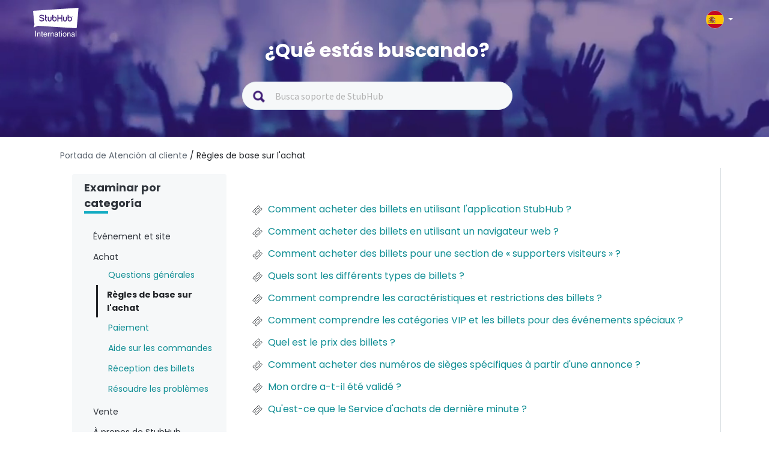

--- FILE ---
content_type: text/html; charset=utf-8
request_url: https://support.stubhub.es/fr/support/solutions/folders/80000457264/page/1?url_locale=fr
body_size: 10848
content:
<!DOCTYPE html>
       
        <!--[if lt IE 7]><html class="no-js ie6 dew-dsm-theme " lang="fr" dir="ltr" data-date-format="non_us"><![endif]-->       
        <!--[if IE 7]><html class="no-js ie7 dew-dsm-theme " lang="fr" dir="ltr" data-date-format="non_us"><![endif]-->       
        <!--[if IE 8]><html class="no-js ie8 dew-dsm-theme " lang="fr" dir="ltr" data-date-format="non_us"><![endif]-->       
        <!--[if IE 9]><html class="no-js ie9 dew-dsm-theme " lang="fr" dir="ltr" data-date-format="non_us"><![endif]-->       
        <!--[if IE 10]><html class="no-js ie10 dew-dsm-theme " lang="fr" dir="ltr" data-date-format="non_us"><![endif]-->       
        <!--[if (gt IE 10)|!(IE)]><!--><html class="no-js  dew-dsm-theme " lang="fr" dir="ltr" data-date-format="non_us"><!--<![endif]-->
	<head>
		
		<!-- Title for the page -->
<title> Règles de base sur l&#39;achat : StubHub Spain </title>

<!-- Meta information -->

      <meta charset="utf-8" />
      <meta http-equiv="X-UA-Compatible" content="IE=edge,chrome=1" />
      <meta name="description" content= "" />
      <meta name="author" content= "" />
       <meta property="og:title" content="Règles de base sur l&amp;#39;achat" />  <meta property="og:url" content="https://support.stubhub.es/fr/support/solutions/folders/80000457264" />  <meta property="og:image" content="https://s3.eu-central-1.amazonaws.com/euc-cdn.freshdesk.com/data/helpdesk/attachments/production/80194704914/logo/6WJGWgJ2vVPAgIJONpbHrfTtcx3iKydBkw.png?X-Amz-Algorithm=AWS4-HMAC-SHA256&amp;amp;X-Amz-Credential=AKIAS6FNSMY2XLZULJPI%2F20260120%2Feu-central-1%2Fs3%2Faws4_request&amp;amp;X-Amz-Date=20260120T055855Z&amp;amp;X-Amz-Expires=604800&amp;amp;X-Amz-SignedHeaders=host&amp;amp;X-Amz-Signature=77a1a27f1adbdf4cc936a7d1c362fe230963c7655440ef8ef4088aef4754ba75" />  <meta property="og:site_name" content="StubHub Spain" />  <meta property="og:type" content="article" />  <meta name="twitter:title" content="Règles de base sur l&amp;#39;achat" />  <meta name="twitter:url" content="https://support.stubhub.es/fr/support/solutions/folders/80000457264" />  <meta name="twitter:image" content="https://s3.eu-central-1.amazonaws.com/euc-cdn.freshdesk.com/data/helpdesk/attachments/production/80194704914/logo/6WJGWgJ2vVPAgIJONpbHrfTtcx3iKydBkw.png?X-Amz-Algorithm=AWS4-HMAC-SHA256&amp;amp;X-Amz-Credential=AKIAS6FNSMY2XLZULJPI%2F20260120%2Feu-central-1%2Fs3%2Faws4_request&amp;amp;X-Amz-Date=20260120T055855Z&amp;amp;X-Amz-Expires=604800&amp;amp;X-Amz-SignedHeaders=host&amp;amp;X-Amz-Signature=77a1a27f1adbdf4cc936a7d1c362fe230963c7655440ef8ef4088aef4754ba75" />  <meta name="twitter:card" content="summary" />  <link rel="canonical" href="https://support.stubhub.es/fr/support/solutions/folders/80000457264" />  <link rel='alternate' hreflang="cs" href="https://support.stubhub.es/cs/support/solutions/folders/80000457264/page/1?_gl=1%2A1487984%2A_up%2AMQ..%2A_ga%2AMTkwMzYwMDYzNS4xNzE2OTc3MDcw%2A_ga_JBGGNYCJ34%2AMTcxNjk3NzA3MC4xLjEuMTcxNjk3NzEwMy4wLjAuMA..%2A_ga_TKC8T7MCVS%2AMTcxNjk3NzA3MC4xLjEuMTcxNjk3NzEwMy4wLjAuMA.."/>  <link rel='alternate' hreflang="de" href="https://support.stubhub.es/de/support/solutions/folders/80000457264/page/1?_gl=1%2A1487984%2A_up%2AMQ..%2A_ga%2AMTkwMzYwMDYzNS4xNzE2OTc3MDcw%2A_ga_JBGGNYCJ34%2AMTcxNjk3NzA3MC4xLjEuMTcxNjk3NzEwMy4wLjAuMA..%2A_ga_TKC8T7MCVS%2AMTcxNjk3NzA3MC4xLjEuMTcxNjk3NzEwMy4wLjAuMA.."/>  <link rel='alternate' hreflang="en" href="https://support.stubhub.es/en/support/solutions/folders/80000457264/page/1?_gl=1%2A1487984%2A_up%2AMQ..%2A_ga%2AMTkwMzYwMDYzNS4xNzE2OTc3MDcw%2A_ga_JBGGNYCJ34%2AMTcxNjk3NzA3MC4xLjEuMTcxNjk3NzEwMy4wLjAuMA..%2A_ga_TKC8T7MCVS%2AMTcxNjk3NzA3MC4xLjEuMTcxNjk3NzEwMy4wLjAuMA.."/>  <link rel='alternate' hreflang="es" href="https://support.stubhub.es/es/support/solutions/folders/80000457264/page/1?_gl=1%2A1487984%2A_up%2AMQ..%2A_ga%2AMTkwMzYwMDYzNS4xNzE2OTc3MDcw%2A_ga_JBGGNYCJ34%2AMTcxNjk3NzA3MC4xLjEuMTcxNjk3NzEwMy4wLjAuMA..%2A_ga_TKC8T7MCVS%2AMTcxNjk3NzA3MC4xLjEuMTcxNjk3NzEwMy4wLjAuMA.."/>  <link rel='alternate' hreflang="fr" href="https://support.stubhub.es/fr/support/solutions/folders/80000457264/page/1?_gl=1%2A1487984%2A_up%2AMQ..%2A_ga%2AMTkwMzYwMDYzNS4xNzE2OTc3MDcw%2A_ga_JBGGNYCJ34%2AMTcxNjk3NzA3MC4xLjEuMTcxNjk3NzEwMy4wLjAuMA..%2A_ga_TKC8T7MCVS%2AMTcxNjk3NzA3MC4xLjEuMTcxNjk3NzEwMy4wLjAuMA.."/>  <link rel='alternate' hreflang="it" href="https://support.stubhub.es/it/support/solutions/folders/80000457264/page/1?_gl=1%2A1487984%2A_up%2AMQ..%2A_ga%2AMTkwMzYwMDYzNS4xNzE2OTc3MDcw%2A_ga_JBGGNYCJ34%2AMTcxNjk3NzA3MC4xLjEuMTcxNjk3NzEwMy4wLjAuMA..%2A_ga_TKC8T7MCVS%2AMTcxNjk3NzA3MC4xLjEuMTcxNjk3NzEwMy4wLjAuMA.."/>  <link rel='alternate' hreflang="nl" href="https://support.stubhub.es/nl/support/solutions/folders/80000457264/page/1?_gl=1%2A1487984%2A_up%2AMQ..%2A_ga%2AMTkwMzYwMDYzNS4xNzE2OTc3MDcw%2A_ga_JBGGNYCJ34%2AMTcxNjk3NzA3MC4xLjEuMTcxNjk3NzEwMy4wLjAuMA..%2A_ga_TKC8T7MCVS%2AMTcxNjk3NzA3MC4xLjEuMTcxNjk3NzEwMy4wLjAuMA.."/>  <link rel='alternate' hreflang="pl" href="https://support.stubhub.es/pl/support/solutions/folders/80000457264/page/1?_gl=1%2A1487984%2A_up%2AMQ..%2A_ga%2AMTkwMzYwMDYzNS4xNzE2OTc3MDcw%2A_ga_JBGGNYCJ34%2AMTcxNjk3NzA3MC4xLjEuMTcxNjk3NzEwMy4wLjAuMA..%2A_ga_TKC8T7MCVS%2AMTcxNjk3NzA3MC4xLjEuMTcxNjk3NzEwMy4wLjAuMA.."/>  <link rel='alternate' hreflang="pt-PT" href="https://support.stubhub.es/pt-PT/support/solutions/folders/80000457264/page/1?_gl=1%2A1487984%2A_up%2AMQ..%2A_ga%2AMTkwMzYwMDYzNS4xNzE2OTc3MDcw%2A_ga_JBGGNYCJ34%2AMTcxNjk3NzA3MC4xLjEuMTcxNjk3NzEwMy4wLjAuMA..%2A_ga_TKC8T7MCVS%2AMTcxNjk3NzA3MC4xLjEuMTcxNjk3NzEwMy4wLjAuMA.."/>  <link rel='alternate' hreflang="sv-SE" href="https://support.stubhub.es/sv-SE/support/solutions/folders/80000457264/page/1?_gl=1%2A1487984%2A_up%2AMQ..%2A_ga%2AMTkwMzYwMDYzNS4xNzE2OTc3MDcw%2A_ga_JBGGNYCJ34%2AMTcxNjk3NzA3MC4xLjEuMTcxNjk3NzEwMy4wLjAuMA..%2A_ga_TKC8T7MCVS%2AMTcxNjk3NzA3MC4xLjEuMTcxNjk3NzEwMy4wLjAuMA.."/> 

<!-- Responsive setting -->
<link rel="apple-touch-icon" href="https://s3.eu-central-1.amazonaws.com/euc-cdn.freshdesk.com/data/helpdesk/attachments/production/80213611549/fav_icon/JLUHd2v7HX5cUqKHMVFrz8xXbryHUE6KAA.png" />
        <link rel="apple-touch-icon" sizes="72x72" href="https://s3.eu-central-1.amazonaws.com/euc-cdn.freshdesk.com/data/helpdesk/attachments/production/80213611549/fav_icon/JLUHd2v7HX5cUqKHMVFrz8xXbryHUE6KAA.png" />
        <link rel="apple-touch-icon" sizes="114x114" href="https://s3.eu-central-1.amazonaws.com/euc-cdn.freshdesk.com/data/helpdesk/attachments/production/80213611549/fav_icon/JLUHd2v7HX5cUqKHMVFrz8xXbryHUE6KAA.png" />
        <link rel="apple-touch-icon" sizes="144x144" href="https://s3.eu-central-1.amazonaws.com/euc-cdn.freshdesk.com/data/helpdesk/attachments/production/80213611549/fav_icon/JLUHd2v7HX5cUqKHMVFrz8xXbryHUE6KAA.png" />
        <meta name="viewport" content="width=device-width, initial-scale=1.0, maximum-scale=5.0, user-scalable=yes" /> 
<script>
  /*
var pathname = window.location.href;
var firstSlash = window.location.pathname.indexOf("/");
var secondSlash = window.location.pathname.indexOf("/", firstSlash + 1);
var currentLang = window.location.pathname.substring(firstSlash, secondSlash + 1);
  if (currentLang != "/es/" && pathname.includes(currentLang)) {
    pathname = pathname.replace(currentLang, "/en/")
    window.location.replace(pathname)
}*/
</script>


<!-- Show or hide country selector modal when toggling the country selector button in the page header.-->
<script>
  document.addEventListener("DOMContentLoaded", function() {
    const countryButton = document.getElementsByClassName('country-selector')[0];
    const countriesModal = document.getElementsByClassName('store-selector-modal__body')[0];
    
	countryButton.addEventListener('click', function() {
      
      if (countriesModal.style.display === 'none' || countriesModal.style.display === '') {
      		countriesModal.style.display = 'block';
      } 
      else {
      countriesModal.style.display = 'none';
      }
	});
  });
</script>
<!-- Google Tag Manager -->
<script>(function(w,d,s,l,i){w[l]=w[l]||[];w[l].push({'gtm.start':
new Date().getTime(),event:'gtm.js'});var f=d.getElementsByTagName(s)[0],
j=d.createElement(s),dl=l!='dataLayer'?'&l='+l:'';j.async=true;j.src=
'https://www.googletagmanager.com/gtm.js?id='+i+dl;f.parentNode.insertBefore(j,f);
})(window,document,'script','dataLayer','GTM-KFTL23G');</script>
<!-- End Google Tag Manager -->
<!-- Google Tag Manager (noscript) -->
<noscript><iframe src="https://www.googletagmanager.com/ns.html?id=GTM-KFTL23G"
height="0" width="0" style="display:none;visibility:hidden"></iframe></noscript>
<!-- End Google Tag Manager (noscript) -->
<!-- GA4 Tracking -->
<script>
  dataLayer.push({
    "event": "screen_view", // a default GA4 event
    "screen_name": "help_center", // a literal
    "store_id": "6", // UPDATE AS NEEDED
    "store_country": "ES", // UPDATE AS NEEDED
    "visit_platform": "freshdesk", // a literal (notice that this is different from the usual values)
    "visit_locale": "es-ES", // UPDATE AS NEEDED
    "visit_advisory_currency": "OFF", // a literal (notice that this is different from the usual values)
    "visit_guid": null, // forced to null (or not present, because screen_view will default this value to null)
  });
</script>
<!-- End of GA4 Tracking -->
		
		<!-- Adding meta tag for CSRF token -->
		<meta name="csrf-param" content="authenticity_token" />
<meta name="csrf-token" content="gljszFIExXzk10keDT+rN3jOHrvgys8zf0dCkvGidlU69Hr/XjRW0rS27t/bN1tvYg8PPRaQNTQSZlTEb/oRjA==" />
		<!-- End meta tag for CSRF token -->
		
		<!-- Fav icon for portal -->
		<link rel='shortcut icon' href='https://s3.eu-central-1.amazonaws.com/euc-cdn.freshdesk.com/data/helpdesk/attachments/production/80213611549/fav_icon/JLUHd2v7HX5cUqKHMVFrz8xXbryHUE6KAA.png' />

		<!-- Base stylesheet -->
 
		<link rel="stylesheet" media="print" href="https://euc-assets3.freshdesk.com/assets/cdn/portal_print-6e04b27f27ab27faab81f917d275d593fa892ce13150854024baaf983b3f4326.css" />
	  		<link rel="stylesheet" media="screen" href="https://euc-assets9.freshdesk.com/assets/cdn/falcon_portal_utils-a58414d6bc8bc6ca4d78f5b3f76522e4970de435e68a5a2fedcda0db58f21600.css" />	

		
		<!-- Theme stylesheet -->

		<link href="/support/theme.css?v=3&amp;d=1704817799" media="screen" rel="stylesheet" type="text/css">

		<!-- Google font url if present -->
		<link href='https://fonts.googleapis.com/css?family=Source+Sans+Pro:regular,italic,600,700,700italic|Poppins:regular,600,700' rel='stylesheet' type='text/css' nonce='omR1OoCumwzL9Bf5Axgkdg=='>

		<!-- Including default portal based script framework at the top -->
		<script src="https://euc-assets5.freshdesk.com/assets/cdn/portal_head_v2-d07ff5985065d4b2f2826fdbbaef7df41eb75e17b915635bf0413a6bc12fd7b7.js"></script>
		<!-- Including syntexhighlighter for portal -->
		<script src="https://euc-assets7.freshdesk.com/assets/cdn/prism-841b9ba9ca7f9e1bc3cdfdd4583524f65913717a3ab77714a45dd2921531a402.js"></script>

		

		<!-- Access portal settings information via javascript -->
		 <script type="text/javascript">     var portal = {"language":"es","name":"StubHub Spain","contact_info":"","current_page_name":"article_list","current_tab":"solutions","vault_service":{"url":"https://vault-service-eu.freshworks.com/data","max_try":2,"product_name":"fd"},"current_account_id":1919616,"preferences":{"bg_color":"#f3f5f7","header_color":"#ffffff","help_center_color":"#f3f5f7","footer_color":"#183247","tab_color":"#ffffff","tab_hover_color":"#02b875","btn_background":"#f3f5f7","btn_primary_background":"#02b875","base_font":"Source Sans Pro","text_color":"#183247","headings_font":"Poppins","headings_color":"#183247","link_color":"#183247","link_color_hover":"#2753d7","input_focus_ring_color":"#02B875","non_responsive":"false"},"image_placeholders":{"spacer":"https://euc-assets9.freshdesk.com/assets/misc/spacer.gif","profile_thumb":"https://euc-assets4.freshdesk.com/assets/misc/profile_blank_thumb-4a7b26415585aebbd79863bd5497100b1ea52bab8df8db7a1aecae4da879fd96.jpg","profile_medium":"https://euc-assets5.freshdesk.com/assets/misc/profile_blank_medium-1dfbfbae68bb67de0258044a99f62e94144f1cc34efeea73e3fb85fe51bc1a2c.jpg"},"falcon_portal_theme":true};     var attachment_size = 20;     var blocked_extensions = "";     var allowed_extensions = "";     var store = { 
        ticket: {},
        portalLaunchParty: {} };    store.portalLaunchParty.ticketFragmentsEnabled = false;    store.pod = "eu-central-1";    store.region = "EU"; </script> 


			
	</head>
	<body>
            	
		
		
		<!–HEADER EDITABLE TEXT BELOW–>



<!–HEADER EDITABLE TEXT ABOVE–>






<header class="banner">
	<div class="banner-wrapper page">
    
		<div class="banner-title">	
            <div class="portal-logo-container">
              <a href= https://stubhub.es class="portal-logo">
              	<span class="portal-img">
              		<img height="48" src="https://media.stubcloudstatic.com/stubhub-ithaca-product/image/upload/v1659091646/logo/stubhub_international_rgb_light.svg" alt="Logo" onerror="default_image_error(this)" data-type="logo" class="mainlogo">
              	</span>
              </a>
            </div>

			<div class="country-selector">
				<div class="select-country">
					<span class="active-country lang_es"></span>
              		<span class="caret"></span>
				</div>
              
                <div class="store-selector-modal__body">
                    <ul data-testid="store-card-list" class="store-card-list">
                        <li data-testid="store-card" class="store-card flag-CZ">
                          <a class="store-card__content" href="http://support.stubhub.cz/cs/support/home">
                            <span data-testid="store-card-country" class="store-card__country">Česká republika</span>
                            <span class="store-card__domain" data-testid="store-card-domain">support.stubhub.cz</span>
                          </a>
                        </li>

                        <li data-testid="store-card" class="store-card flag-DE">
                          <a class="store-card__content" href="http://support.stubhub.de/de/support/home">
                            <span data-testid="store-card-country"
                            class="store-card__country">Deutschland</span>
                            <span class="store-card__domain" data-testid="store-card-domain">support.stubhub.de</span>
                          </a>
                        </li>

                        <li data-testid="store-card" class="store-card flag-ES">
                          <a class="store-card__content" href="http://support.stubhub.es/es/support/home">
                            <span data-testid="store-card-country" class="store-card__country">España</span>
                            <span class="store-card__domain" data-testid="store-card-domain">support.stubhub.es</span>
                          </a>
                        </li>

                        <li data-testid="store-card" class="store-card flag-FR">
                          <a class="store-card__content" href="http://support.stubhub.fr/fr/support/home">
                            <span data-testid="store-card-country" class="store-card__country">France</span>
                            <span class="store-card__domain" data-testid="store-card-domain">support.stubhub.fr</span>
                          </a>
                        </li>

                        <li data-testid="store-card" class="store-card flag-IT">
                          <a class="store-card__content" href="http://support.stubhub.it/it/support/home">
                            <span data-testid="store-card-country" class="store-card__country">Italia</span>
                            <span class="store-card__domain" data-testid="store-card-domain">support.stubhub.it</span>
                          </a>
                        </li>

                        <li data-testid="store-card" class="store-card flag-NL">
                          <a class="store-card__content" href="http://support.stubhub.nl/nl/support/home">
                            <span data-testid="store-card-country" class="store-card__country">Nederland</span>
                            <span class="store-card__domain" data-testid="store-card-domain">support.stubhub.nl</span>
                          </a>
                        </li>

                        <li data-testid="store-card" class="store-card flag-PL">
                          <a class="store-card__content" href="http://support.stubhub.pl/pl/support/home">
                            <span data-testid="store-card-country" class="store-card__country">Polska</span>
                            <span class="store-card__domain" data-testid="store-card-domain">support.stubhub.pl</span>
                          </a>
                        </li>

                        <li data-testid="store-card" class="store-card flag-PT">
                          <a class="store-card__content" href="http://support.stubhub.pt/pt-PT/support/home">
                            <span data-testid="store-card-country" class="store-card__country">Portugal</span>
                            <span class="store-card__domain" data-testid="store-card-domain">support.stubhub.pt</span>
                          </a>
                        </li>

                        <li data-testid="store-card" class="store-card flag-SE">
                          <a class="store-card__content" href="http://support.stubhub.se/sv-SE/support/home">
                            <span data-testid="store-card-country" class="store-card__country">Sverige</span>
                            <span class="store-card__domain" data-testid="store-card-domain">support.stubhub.se</span>
                          </a>
                        </li>

                        <li data-testid="store-card" class="store-card flag-GB flag-UK">
                          <a class="store-card__content" href="http://support.stubhub.co.uk/en/support/home">
                            <span data-testid="store-card-country" class="store-card__country">United Kingdom</span>
                            <span class="store-card__domain" data-testid="store-card-domain">support.stubhub.co.uk</span>
                            </a>
                        </li>
                      
                        <li data-testid="store-card" class="store-card flag-IE">
                          <a class="store-card__content" href="https://support.stubhub.ie/en/support/home">
                            <span data-testid="store-card-country" class="store-card__country">Ireland</span>
                            <span class="store-card__domain" data-testid="store-card-domain">support.stubhub.ie</span>
                            </a>
                        </li>
                    </ul>
                </div>     
            </div>     
		</div>
        
		<div class="hc-search">
            <div class="hc-search-c">
                <h1 class="heading header-2">
                    ¿Qué estás buscando?
                </h1>
                <div class='SearchBar__container SearchBar__container--expanded'>
                    <form class="hc-search-form print--remove" autocomplete="off" action="/fr/support/search/solutions"
                        id="hc-search-form" data-csrf-ignore="true">
                        <div class="SearchBar SearchBar--expanded MerchHeader">
                            <div class="SearchBar__view SearchBar__view--expanded">
                                <span alt="Search" class="SearchBar__icon--search"></span>
                                <input placeholder="Busca soporte de StubHub" type="text" name="term"
                                    class="special ui-autocomplete-input edit" value="" rel="page-search"
                                    data-max-matches="10" id="support-search-input" autocomplete="off">
                            </div>
                        </div>
                    </form>
                </div>
            </div>
        </div>
    </div>
    <div class="videos">
        <video autoplay="autoplay" muted loop>
            <source
                src="https://i.imgur.com/xu0JDwr.mp4">
        </video>
    </div>
</header>


<div class="page">
    <div class="c-wrapper  articlePage ">
        <!--support home-->
<!--browse by category-->
<div class="breadcrumb">
  <a href="/fr/support/home" class="link-default">Portada de Atención al cliente  </a>
    <a href="/fr/support/solutions/folders/80000457264" class="link-default"> / Règles de base sur l&#39;achat</a>
</div>
<section class="articlePage main content rounded-6 min-height-on-desktop fc-folder-show" id="folder-show-80000457264">
    <div class="menu-toggle">
        <a href="#" data-animated="true" class="showFolders"></a>
    </div>
    <div class='mastersection row' data-id="80000457264">
        <div class="col-md-3 dib">
            <div class="category_lists">
              <div class="catergory_name header-4 browser_category"> Examinar por categoría</div>
                <div class="small_border"></div>
            </div>
            <br>  

            <div class="category_lists">
                <div class="catergory_name header-4">Événement et site</div>
                <ul class="accordion_folder_list">
                    
                    <li class="categoryLi" id="80000704874">
                        <a href="/fr/support/solutions/folders/80000704874">
                            Premier League anglaise
                        </a>
                    </li>
                    
                    <li class="categoryLi" id="80000704886">
                        <a href="/fr/support/solutions/folders/80000704886">
                            Ligue espagnole
                        </a>
                    </li>
                    
                    <li class="categoryLi" id="80000704919">
                        <a href="/fr/support/solutions/folders/80000704919">
                            Autres compétitions
                        </a>
                    </li>
                    
                    <li class="categoryLi" id="80000704875">
                        <a href="/fr/support/solutions/folders/80000704875">
                            Musique
                        </a>
                    </li>
                    
                    <li class="categoryLi" id="80000704878">
                        <a href="/fr/support/solutions/folders/80000704878">
                            NBA
                        </a>
                    </li>
                    
                </ul>
            </div>
              

            <div class="category_lists">
                <div class="catergory_name header-4">Achat</div>
                <ul class="accordion_folder_list">
                    
                    <li class="categoryLi" id="80000457251">
                        <a href="/fr/support/solutions/folders/80000457251">
                            Questions générales
                        </a>
                    </li>
                    
                    <li class="categoryLi" id="80000457264">
                        <a href="/fr/support/solutions/folders/80000457264">
                            Règles de base sur l'achat
                        </a>
                    </li>
                    
                    <li class="categoryLi" id="80000457254">
                        <a href="/fr/support/solutions/folders/80000457254">
                            Paiement
                        </a>
                    </li>
                    
                    <li class="categoryLi" id="80000457265">
                        <a href="/fr/support/solutions/folders/80000457265">
                            Aide sur les commandes
                        </a>
                    </li>
                    
                    <li class="categoryLi" id="80000457253">
                        <a href="/fr/support/solutions/folders/80000457253">
                            Réception des billets
                        </a>
                    </li>
                    
                    <li class="categoryLi" id="80000692647">
                        <a href="/fr/support/solutions/folders/80000692647">
                            Résoudre les problèmes
                        </a>
                    </li>
                    
                </ul>
            </div>
              

            <div class="category_lists">
                <div class="catergory_name header-4">Vente</div>
                <ul class="accordion_folder_list">
                    
                    <li class="categoryLi" id="80000692006">
                        <a href="/fr/support/solutions/folders/80000692006">
                            Questions générales
                        </a>
                    </li>
                    
                    <li class="categoryLi" id="80000457249">
                        <a href="/fr/support/solutions/folders/80000457249">
                            Vente
                        </a>
                    </li>
                    
                    <li class="categoryLi" id="80000457255">
                        <a href="/fr/support/solutions/folders/80000457255">
                            Mise en vente de billets
                        </a>
                    </li>
                    
                    <li class="categoryLi" id="80000457262">
                        <a href="/fr/support/solutions/folders/80000457262">
                            Livraison des billets
                        </a>
                    </li>
                    
                    <li class="categoryLi" id="80000457263">
                        <a href="/fr/support/solutions/folders/80000457263">
                            Réception du paiement
                        </a>
                    </li>
                    
                    <li class="categoryLi" id="80000692007">
                        <a href="/fr/support/solutions/folders/80000692007">
                            Résoudre les problèmes
                        </a>
                    </li>
                    
                </ul>
            </div>
              

            <div class="category_lists">
                <div class="catergory_name header-4">À propos de StubHub International</div>
                <ul class="accordion_folder_list">
                    
                    <li class="categoryLi" id="80000457260">
                        <a href="/fr/support/solutions/folders/80000457260">
                            À propos de StubHub International
                        </a>
                    </li>
                    
                    <li class="categoryLi" id="80000691987">
                        <a href="/fr/support/solutions/folders/80000691987">
                            Informations légales et personnelles
                        </a>
                    </li>
                    
                    <li class="categoryLi" id="80000697626">
                        <a href="/fr/support/solutions/folders/80000697626">
                            Affiliées
                        </a>
                    </li>
                    
                </ul>
            </div>
              

            <div class="category_lists">
                <div class="catergory_name header-4">Compte et paramètres</div>
                <ul class="accordion_folder_list">
                    
                    <li class="categoryLi" id="80000457258">
                        <a href="/fr/support/solutions/folders/80000457258">
                            Compte et paramètres
                        </a>
                    </li>
                    
                    <li class="categoryLi" id="80000691991">
                        <a href="/fr/support/solutions/folders/80000691991">
                            Paramètres de paiement
                        </a>
                    </li>
                    
                    <li class="categoryLi" id="80000457259">
                        <a href="/fr/support/solutions/folders/80000457259">
                            Préférences et notifications
                        </a>
                    </li>
                    
                </ul>
            </div>
              

            <div class="category_lists">
                <div class="catergory_name header-4">Portal Banner</div>
                <ul class="accordion_folder_list">
                    
                    <li class="categoryLi" id="80000457261">
                        <a href="/fr/support/solutions/folders/80000457261">
                            Banner Articles
                        </a>
                    </li>
                    
                </ul>
            </div>
             
        </div>

        <div class="col-md-9 dib">

            <div class="article_lists">
                 
                <ul class="articleUls">
                    
                    <li class='articleLi'>
                            <svg style="float:left;margin-right:5px;" xmlns="http://www.w3.org/2000/svg" width="25" height="25" fill="none" fill-rule="evenodd" class="modal-icons item-icon" data-test-id="ticket-templates"><path fill="#f6f8f9" fill-opacity=".3" fill-rule="nonzero" stroke="var(--link-default-color)" stroke-linejoin="round" stroke-width=".875" d="M19.653 9.494l-.718-.744-.254.07a2.02 2.02 0 01-2.537-2.538l.07-.254-.726-.726a1.27 1.27 0 00-1.75 0l-8.41 8.39a1.27 1.27 0 000 1.75l.726.726.254-.07a2.02 2.02 0 012.537 2.537l-.07.254.726.726a1.27 1.27 0 001.75 0l8.374-8.374a1.27 1.27 0 00.026-1.75zm-3.797 2.354l-4.016 4.016c-.333.3-.84.3-1.172 0L9.144 14.34a.877.877 0 010-1.173l3.98-4.025c.333-.3.84-.3 1.172 0l1.523 1.522c.31.324.326.83.035 1.172v.01z"></path></svg>
                        <a id="80001057443" href="/fr/support/solutions/articles/80001057443-comment-acheter-des-billets-en-utilisant-l-application-stubhub-">
                            Comment acheter des billets en utilisant l&#39;application StubHub ?
                        </a>
                    </li>
                    
                    <li class='articleLi'>
                            <svg style="float:left;margin-right:5px;" xmlns="http://www.w3.org/2000/svg" width="25" height="25" fill="none" fill-rule="evenodd" class="modal-icons item-icon" data-test-id="ticket-templates"><path fill="#f6f8f9" fill-opacity=".3" fill-rule="nonzero" stroke="var(--link-default-color)" stroke-linejoin="round" stroke-width=".875" d="M19.653 9.494l-.718-.744-.254.07a2.02 2.02 0 01-2.537-2.538l.07-.254-.726-.726a1.27 1.27 0 00-1.75 0l-8.41 8.39a1.27 1.27 0 000 1.75l.726.726.254-.07a2.02 2.02 0 012.537 2.537l-.07.254.726.726a1.27 1.27 0 001.75 0l8.374-8.374a1.27 1.27 0 00.026-1.75zm-3.797 2.354l-4.016 4.016c-.333.3-.84.3-1.172 0L9.144 14.34a.877.877 0 010-1.173l3.98-4.025c.333-.3.84-.3 1.172 0l1.523 1.522c.31.324.326.83.035 1.172v.01z"></path></svg>
                        <a id="80000946666" href="/fr/support/solutions/articles/80000946666--comment-acheter-des-billets-en-utilisant-un-navigateur-web-">
                             Comment acheter des billets en utilisant un navigateur web ?
                        </a>
                    </li>
                    
                    <li class='articleLi'>
                            <svg style="float:left;margin-right:5px;" xmlns="http://www.w3.org/2000/svg" width="25" height="25" fill="none" fill-rule="evenodd" class="modal-icons item-icon" data-test-id="ticket-templates"><path fill="#f6f8f9" fill-opacity=".3" fill-rule="nonzero" stroke="var(--link-default-color)" stroke-linejoin="round" stroke-width=".875" d="M19.653 9.494l-.718-.744-.254.07a2.02 2.02 0 01-2.537-2.538l.07-.254-.726-.726a1.27 1.27 0 00-1.75 0l-8.41 8.39a1.27 1.27 0 000 1.75l.726.726.254-.07a2.02 2.02 0 012.537 2.537l-.07.254.726.726a1.27 1.27 0 001.75 0l8.374-8.374a1.27 1.27 0 00.026-1.75zm-3.797 2.354l-4.016 4.016c-.333.3-.84.3-1.172 0L9.144 14.34a.877.877 0 010-1.173l3.98-4.025c.333-.3.84-.3 1.172 0l1.523 1.522c.31.324.326.83.035 1.172v.01z"></path></svg>
                        <a id="80001016202" href="/fr/support/solutions/articles/80001016202-comment-acheter-des-billets-pour-une-section-de-supporters-visiteurs-">
                            Comment acheter des billets pour une section de « supporters visiteurs » ?
                        </a>
                    </li>
                    
                    <li class='articleLi'>
                            <svg style="float:left;margin-right:5px;" xmlns="http://www.w3.org/2000/svg" width="25" height="25" fill="none" fill-rule="evenodd" class="modal-icons item-icon" data-test-id="ticket-templates"><path fill="#f6f8f9" fill-opacity=".3" fill-rule="nonzero" stroke="var(--link-default-color)" stroke-linejoin="round" stroke-width=".875" d="M19.653 9.494l-.718-.744-.254.07a2.02 2.02 0 01-2.537-2.538l.07-.254-.726-.726a1.27 1.27 0 00-1.75 0l-8.41 8.39a1.27 1.27 0 000 1.75l.726.726.254-.07a2.02 2.02 0 012.537 2.537l-.07.254.726.726a1.27 1.27 0 001.75 0l8.374-8.374a1.27 1.27 0 00.026-1.75zm-3.797 2.354l-4.016 4.016c-.333.3-.84.3-1.172 0L9.144 14.34a.877.877 0 010-1.173l3.98-4.025c.333-.3.84-.3 1.172 0l1.523 1.522c.31.324.326.83.035 1.172v.01z"></path></svg>
                        <a id="80000618958" href="/fr/support/solutions/articles/80000618958-quels-sont-les-diff%C3%A9rents-types-de-billets-">
                            Quels sont les différents types de billets ?
                        </a>
                    </li>
                    
                    <li class='articleLi'>
                            <svg style="float:left;margin-right:5px;" xmlns="http://www.w3.org/2000/svg" width="25" height="25" fill="none" fill-rule="evenodd" class="modal-icons item-icon" data-test-id="ticket-templates"><path fill="#f6f8f9" fill-opacity=".3" fill-rule="nonzero" stroke="var(--link-default-color)" stroke-linejoin="round" stroke-width=".875" d="M19.653 9.494l-.718-.744-.254.07a2.02 2.02 0 01-2.537-2.538l.07-.254-.726-.726a1.27 1.27 0 00-1.75 0l-8.41 8.39a1.27 1.27 0 000 1.75l.726.726.254-.07a2.02 2.02 0 012.537 2.537l-.07.254.726.726a1.27 1.27 0 001.75 0l8.374-8.374a1.27 1.27 0 00.026-1.75zm-3.797 2.354l-4.016 4.016c-.333.3-.84.3-1.172 0L9.144 14.34a.877.877 0 010-1.173l3.98-4.025c.333-.3.84-.3 1.172 0l1.523 1.522c.31.324.326.83.035 1.172v.01z"></path></svg>
                        <a id="80000618750" href="/fr/support/solutions/articles/80000618750-comment-comprendre-les-caract%C3%A9ristiques-et-restrictions-des-billets-">
                            Comment comprendre les caractéristiques et restrictions des billets ?
                        </a>
                    </li>
                    
                    <li class='articleLi'>
                            <svg style="float:left;margin-right:5px;" xmlns="http://www.w3.org/2000/svg" width="25" height="25" fill="none" fill-rule="evenodd" class="modal-icons item-icon" data-test-id="ticket-templates"><path fill="#f6f8f9" fill-opacity=".3" fill-rule="nonzero" stroke="var(--link-default-color)" stroke-linejoin="round" stroke-width=".875" d="M19.653 9.494l-.718-.744-.254.07a2.02 2.02 0 01-2.537-2.538l.07-.254-.726-.726a1.27 1.27 0 00-1.75 0l-8.41 8.39a1.27 1.27 0 000 1.75l.726.726.254-.07a2.02 2.02 0 012.537 2.537l-.07.254.726.726a1.27 1.27 0 001.75 0l8.374-8.374a1.27 1.27 0 00.026-1.75zm-3.797 2.354l-4.016 4.016c-.333.3-.84.3-1.172 0L9.144 14.34a.877.877 0 010-1.173l3.98-4.025c.333-.3.84-.3 1.172 0l1.523 1.522c.31.324.326.83.035 1.172v.01z"></path></svg>
                        <a id="80001016206" href="/fr/support/solutions/articles/80001016206--comment-comprendre-les-cat%C3%A9gories-vip-et-les-billets-pour-des-%C3%A9v%C3%A9nements-sp%C3%A9ciaux-">
                             Comment comprendre les catégories VIP et les billets pour des événements spéciaux ?
                        </a>
                    </li>
                    
                    <li class='articleLi'>
                            <svg style="float:left;margin-right:5px;" xmlns="http://www.w3.org/2000/svg" width="25" height="25" fill="none" fill-rule="evenodd" class="modal-icons item-icon" data-test-id="ticket-templates"><path fill="#f6f8f9" fill-opacity=".3" fill-rule="nonzero" stroke="var(--link-default-color)" stroke-linejoin="round" stroke-width=".875" d="M19.653 9.494l-.718-.744-.254.07a2.02 2.02 0 01-2.537-2.538l.07-.254-.726-.726a1.27 1.27 0 00-1.75 0l-8.41 8.39a1.27 1.27 0 000 1.75l.726.726.254-.07a2.02 2.02 0 012.537 2.537l-.07.254.726.726a1.27 1.27 0 001.75 0l8.374-8.374a1.27 1.27 0 00.026-1.75zm-3.797 2.354l-4.016 4.016c-.333.3-.84.3-1.172 0L9.144 14.34a.877.877 0 010-1.173l3.98-4.025c.333-.3.84-.3 1.172 0l1.523 1.522c.31.324.326.83.035 1.172v.01z"></path></svg>
                        <a id="80001016724" href="/fr/support/solutions/articles/80001016724-quel-est-le-prix-des-billets-">
                            Quel est le prix des billets ?
                        </a>
                    </li>
                    
                    <li class='articleLi'>
                            <svg style="float:left;margin-right:5px;" xmlns="http://www.w3.org/2000/svg" width="25" height="25" fill="none" fill-rule="evenodd" class="modal-icons item-icon" data-test-id="ticket-templates"><path fill="#f6f8f9" fill-opacity=".3" fill-rule="nonzero" stroke="var(--link-default-color)" stroke-linejoin="round" stroke-width=".875" d="M19.653 9.494l-.718-.744-.254.07a2.02 2.02 0 01-2.537-2.538l.07-.254-.726-.726a1.27 1.27 0 00-1.75 0l-8.41 8.39a1.27 1.27 0 000 1.75l.726.726.254-.07a2.02 2.02 0 012.537 2.537l-.07.254.726.726a1.27 1.27 0 001.75 0l8.374-8.374a1.27 1.27 0 00.026-1.75zm-3.797 2.354l-4.016 4.016c-.333.3-.84.3-1.172 0L9.144 14.34a.877.877 0 010-1.173l3.98-4.025c.333-.3.84-.3 1.172 0l1.523 1.522c.31.324.326.83.035 1.172v.01z"></path></svg>
                        <a id="80000618951" href="/fr/support/solutions/articles/80000618951-comment-acheter-des-num%C3%A9ros-de-si%C3%A8ges-sp%C3%A9cifiques-%C3%A0-partir-d-une-annonce-">
                            Comment acheter des numéros de sièges spécifiques à partir d&#39;une annonce ?
                        </a>
                    </li>
                    
                    <li class='articleLi'>
                            <svg style="float:left;margin-right:5px;" xmlns="http://www.w3.org/2000/svg" width="25" height="25" fill="none" fill-rule="evenodd" class="modal-icons item-icon" data-test-id="ticket-templates"><path fill="#f6f8f9" fill-opacity=".3" fill-rule="nonzero" stroke="var(--link-default-color)" stroke-linejoin="round" stroke-width=".875" d="M19.653 9.494l-.718-.744-.254.07a2.02 2.02 0 01-2.537-2.538l.07-.254-.726-.726a1.27 1.27 0 00-1.75 0l-8.41 8.39a1.27 1.27 0 000 1.75l.726.726.254-.07a2.02 2.02 0 012.537 2.537l-.07.254.726.726a1.27 1.27 0 001.75 0l8.374-8.374a1.27 1.27 0 00.026-1.75zm-3.797 2.354l-4.016 4.016c-.333.3-.84.3-1.172 0L9.144 14.34a.877.877 0 010-1.173l3.98-4.025c.333-.3.84-.3 1.172 0l1.523 1.522c.31.324.326.83.035 1.172v.01z"></path></svg>
                        <a id="80000618897" href="/fr/support/solutions/articles/80000618897-mon-ordre-a-t-il-%C3%A9t%C3%A9-valid%C3%A9-">
                            Mon ordre a-t-il été validé ?
                        </a>
                    </li>
                    
                    <li class='articleLi'>
                            <svg style="float:left;margin-right:5px;" xmlns="http://www.w3.org/2000/svg" width="25" height="25" fill="none" fill-rule="evenodd" class="modal-icons item-icon" data-test-id="ticket-templates"><path fill="#f6f8f9" fill-opacity=".3" fill-rule="nonzero" stroke="var(--link-default-color)" stroke-linejoin="round" stroke-width=".875" d="M19.653 9.494l-.718-.744-.254.07a2.02 2.02 0 01-2.537-2.538l.07-.254-.726-.726a1.27 1.27 0 00-1.75 0l-8.41 8.39a1.27 1.27 0 000 1.75l.726.726.254-.07a2.02 2.02 0 012.537 2.537l-.07.254.726.726a1.27 1.27 0 001.75 0l8.374-8.374a1.27 1.27 0 00.026-1.75zm-3.797 2.354l-4.016 4.016c-.333.3-.84.3-1.172 0L9.144 14.34a.877.877 0 010-1.173l3.98-4.025c.333-.3.84-.3 1.172 0l1.523 1.522c.31.324.326.83.035 1.172v.01z"></path></svg>
                        <a id="80000618469" href="/fr/support/solutions/articles/80000618469-qu-est-ce-que-le-service-d-achats-de-derni%C3%A8re-minute-">
                            Qu&#39;est-ce que le Service d&#39;achats de dernière minute ?
                        </a>
                    </li>
                    
                </ul>
                 
                <!--else-->
                
            </div>

        </div>

    </div>
</section>
<script>
    jQuery(document).ready(function () {
        jQuery(".mastersection").ready(function () {
            setTimeout(function () {
                jQuery(".animated-background").hide();
            }, 1000)
        })
        jQuery(".catergory_name").click(function () {
            jQuery(this).parent().parent().find("ul").slideUp();
            if (!jQuery(this).next().is(":visible")) {
                jQuery(this).next().slideDown();
            }
        });
        jQuery(".category_lists #" + jQuery(".mastersection").data("id")).addClass("selected");
        jQuery(".category_lists #" + jQuery(".mastersection").data("id")).parent().slideToggle();
    })
</script>
    </div>
</div>
<!–FOOTER EDITABLE TEXT BELOW–>

























<!–FOOTER EDITABLE TEXT ABOVE–>

<footer class="footer-main">
	<div class="footer-top">
		<div class="footer-column">
          	<div class="fan-protect-link">
				<a rel="external" href=https://www.stubhub.es/about-us/>
          			<div class="fan-protect-img"></div>
          		</a>
            </div>
            <span class="trust-safety-confidence">
              <span>Compra y vende con seguridad</span>
            </span>
            <span class="trust-safety-service">
              <span>Un Servicio de Atención al Cliente que te acompaña hasta tu asiento</span>
            </span>
            <span class="trust-safety-guarantee">
              <span>Todos los pedidos están garantizados al 100 %</span>
            </span>
		</div>
		<div class="footer-column">
			<h4>Nuestra Coompañía</h4>
				<ul>
                  <li><a rel="external" href="https://www.stubhub.es/about-us/" id="footer.link.about-us">Sobre Nosotros</a></li>
                  <li><a rel="external" href="https://www.stubhub.es/jobs/" id="footer.link.careers">Empleo</a></li>
          		</ul>
      	</div>
		<div class="footer-column">
			<h4>¿Tienes Alguna Pregunta?</h4>
				<ul>
					<li><a rel="external" href="https://support.stubhub.es/es/support/home" id="footer.link.partners">Centro de Ayuda</a></li>
					<li><a rel="external" href="" id="footer.link.notifications"></a>
                  	</li>
				</ul>
		</div>
	</div>
	<div class="footer-bottom">
		<div class="footer-copy">
			<span>© 2000-2020 StubHub. Todos los derechos reservados. Al usar este sitio web aceptas nuestras
				<a rel="external" href="https://www.stubhub.es/legal/" class="copyright-policies">Condiciones de uso, Aviso de privacidad y Aviso de cookies.</a>
				Estás comprando entradas a un tercero; StubHub no es el vendedor de las entradas. Los vendedores fijan los precios, que pueden estar por encima del valor nominal.
                <a rel="external" href="https://www.stubhub.es/legal/" class="copyright-policies">Notificaciones de cambio en las Condiciones de uso</a>
            </span>
		</div>
		<div class="footer-social">
			<a href="https://www.facebook.com/StubHubEspana/" class="footer-social-item footer-facebook" title="Facebook" data-title="Facebook" target="_blank" rel="noopener noreferrer">.</a>
			<a href="https://twitter.com/StubHubes" class="footer-social-item footer-twitter" title="Twitter" data-title="Twitter" target="_blank" rel="noopener noreferrer">.</a>
			<a href="https://www.instagram.com/stubhubes/" class="footer-social-item footer-instagram" title="Instagram" data-title="Instagram" target="_blank" rel="noopener noreferrer">.</a>
		</div>
      	<div class="footer-app-download">
			<a href="https://apps.apple.com/es/app/id1558671441" class="footer-app-download-item iosapp" title="ios-app download" target="_blank" rel="noopener noreferrer">.</a>
			<a href="https://play.google.com/store/apps/details?id=com.ticketbis.stubhub&gl=es" class="footer-app-download-item androidapp" title="amdroid-app download" target="_blank" rel="noopener noreferrer">.</a>
		</div>
  </div>
 </footer>    
<script>

    jQuery(document).ready(function () {
        jQuery(".menu-toggle").click(function () {
            jQuery(".col-md-3").toggle();
        });
        setTimeout(function () {
            window["portal-search-boxes"].autocomplete({
                open: function (t, i) {
                    jQuery("ul.ui-menu li").prepend(' <svg style="float:left;margin-right:5px;height:50px;" xmlns="http://www.w3.org/2000/svg" width="25" height="25" fill="none" fill-rule="evenodd" class="modal-icons item-icon" data-test-id="ticket-templates"><path fill="#f6f8f9" fill-opacity=".3" fill-rule="nonzero" stroke="var(--link-default-color)" stroke-linejoin="round" stroke-width=".875" d="M19.653 9.494l-.718-.744-.254.07a2.02 2.02 0 01-2.537-2.538l.07-.254-.726-.726a1.27 1.27 0 00-1.75 0l-8.41 8.39a1.27 1.27 0 000 1.75l.726.726.254-.07a2.02 2.02 0 012.537 2.537l-.07.254.726.726a1.27 1.27 0 001.75 0l8.374-8.374a1.27 1.27 0 00.026-1.75zm-3.797 2.354l-4.016 4.016c-.333.3-.84.3-1.172 0L9.144 14.34a.877.877 0 010-1.173l3.98-4.025c.333-.3.84-.3 1.172 0l1.523 1.522c.31.324.326.83.035 1.172v.01z"></path></svg>');
                    jQuery(".ui-menu").css("margin-left", "0px");
                    var leftPostion = jQuery(".ui-menu").position().left - 40; //minus previous margin-left
                    jQuery(".ui-menu").css("left", leftPostion + "px");
                    var width = jQuery(".SearchBar__container .SearchBar.MerchHeader .SearchBar__view .edit").width() + 90;
                    jQuery(".ui-menu").css("width", width + "px");
                    jQuery(".ui-menu").css("margin-left", "-40px");
                }
            });
            //change the icon
            
        }, 1000)
    })
</script>



			<script src="https://euc-assets5.freshdesk.com/assets/cdn/portal_bottom-0fe88ce7f44d512c644a48fda3390ae66247caeea647e04d017015099f25db87.js"></script>

		<script src="https://euc-assets6.freshdesk.com/assets/cdn/redactor-642f8cbfacb4c2762350a557838bbfaadec878d0d24e9a0d8dfe90b2533f0e5d.js"></script> 
		<script src="https://euc-assets3.freshdesk.com/assets/cdn/lang/fr-f9ba51f8fe0372c5f31fa7b0409b2ee9bd602a8610e4cd3ad8d5937906522bb8.js"></script>
		<!-- for i18n-js translations -->
  		<script src="https://euc-assets7.freshdesk.com/assets/cdn/i18n/portal/fr-ee038ba74ad4761ef3d1473f8fa969ed122cff148be4bebc1beb22833f96a4d5.js"></script>
		<!-- Including default portal based script at the bottom -->
		<script nonce="omR1OoCumwzL9Bf5Axgkdg==">
//<![CDATA[
	
	jQuery(document).ready(function() {
					
		// Setting the locale for moment js
		moment.lang('fr');

		var validation_meassages = {"required":"Ce champ est requis.","remote":"Veuillez corriger ce champ.","email":"Veuillez saisir une adresse e-mail valide.","url":"Veuillez saisir une adresse URL valide.","date":"Veuillez saisir une date valide.","dateISO":"Veuillez saisir une date valide (ISO).","number":"Veuillez saisir un numéro valide.","digits":"Veuillez saisir des chiffres uniquement.","creditcard":"Veuillez saisir un numéro de carte bancaire valide.","equalTo":"Veuillez saisir la même valeur à nouveau.","two_decimal_place_warning":"La valeur ne peut contenir plus de 2 chiffres décimaux","select_atleast_one":"Sélectionnez au moins une option.","select2_minimum_limit":"Veuillez saisir au moins %{char_count} lettres","select2_maximum_limit":"Vous pouvez uniquement choisir %{limit} %{container}","integration_no_match":"aucune donnée correspondante...","ember_method_name_reserved":"Ce nom est réservé et ne peut être utilisé. Veuillez choisir un autre nom."}	

		jQuery.extend(jQuery.validator.messages, validation_meassages );


		jQuery(".call_duration").each(function () {
			var format,time;
			if (jQuery(this).data("time") === undefined) { return; }
			if(jQuery(this).hasClass('freshcaller')){ return; }
			time = jQuery(this).data("time");
			if (time>=3600) {
			 format = "hh:mm:ss";
			} else {
				format = "mm:ss";
			}
			jQuery(this).html(time.toTime(format));
		});
	});

	// Shortcuts variables
	var Shortcuts = {"global":{"help":"?","save":"mod+return","cancel":"esc","search":"/","status_dialog":"mod+alt+return","save_cuctomization":"mod+shift+s"},"app_nav":{"dashboard":"g d","tickets":"g t","social":"g e","solutions":"g s","forums":"g f","customers":"g c","reports":"g r","admin":"g a","ticket_new":"g n","compose_email":"g m"},"pagination":{"previous":"alt+left","next":"alt+right","alt_previous":"j","alt_next":"k"},"ticket_list":{"ticket_show":"return","select":"x","select_all":"shift+x","search_view":"v","show_description":"space","unwatch":"w","delete":"#","pickup":"@","spam":"!","close":"~","silent_close":"alt+shift+`","undo":"z","reply":"r","forward":"f","add_note":"n","scenario":"s"},"ticket_detail":{"toggle_watcher":"w","reply":"r","forward":"f","add_note":"n","close":"~","silent_close":"alt+shift+`","add_time":"m","spam":"!","delete":"#","show_activities_toggle":"}","properties":"p","expand":"]","undo":"z","select_watcher":"shift+w","go_to_next":["j","down"],"go_to_previous":["k","up"],"scenario":"s","pickup":"@","collaboration":"d"},"social_stream":{"search":"s","go_to_next":["j","down"],"go_to_previous":["k","up"],"open_stream":["space","return"],"close":"esc","reply":"r","retweet":"shift+r"},"portal_customizations":{"preview":"mod+shift+p"},"discussions":{"toggle_following":"w","add_follower":"shift+w","reply_topic":"r"}};
	
	// Date formats
	var DATE_FORMATS = {"non_us":{"moment_date_with_week":"ddd, D MMM, YYYY","datepicker":"d M, yy","datepicker_escaped":"d M yy","datepicker_full_date":"D, d M, yy","mediumDate":"d MMM, yyyy"},"us":{"moment_date_with_week":"ddd, MMM D, YYYY","datepicker":"M d, yy","datepicker_escaped":"M d yy","datepicker_full_date":"D, M d, yy","mediumDate":"MMM d, yyyy"}};

	var lang = { 
		loadingText: "Veuillez patienter...",
		viewAllTickets: "Voir tous les tickets"
	};


//]]>
</script> 

		

		
		<script type="text/javascript">
     		I18n.defaultLocale = "en";
     		I18n.locale = "fr";
		</script>
			
    	


		<!-- Include dynamic input field script for signup and profile pages (Mint theme) -->

	</body>
</html>
